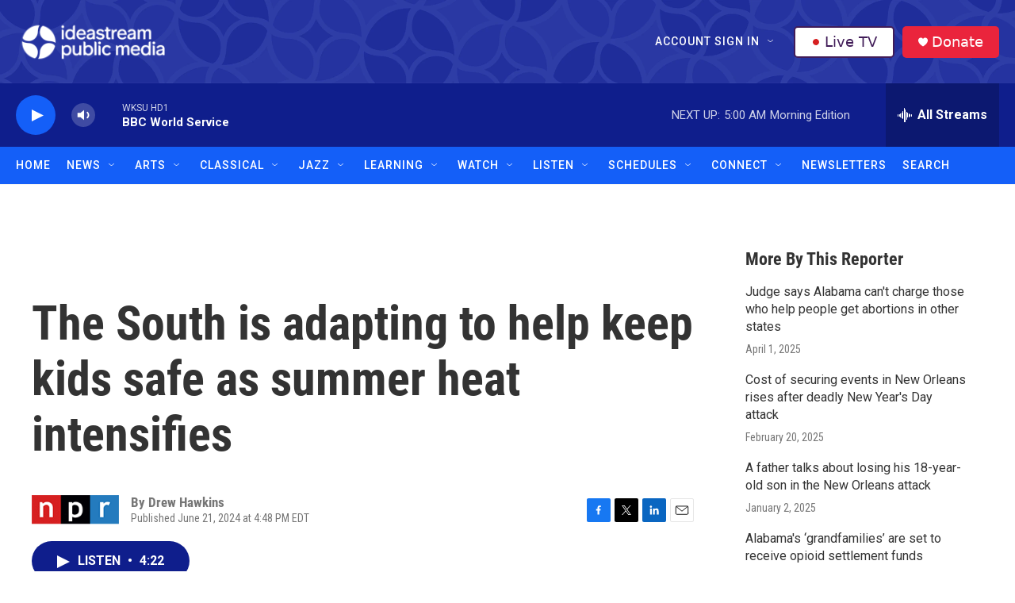

--- FILE ---
content_type: text/html; charset=utf-8
request_url: https://www.google.com/recaptcha/api2/aframe
body_size: 184
content:
<!DOCTYPE HTML><html><head><meta http-equiv="content-type" content="text/html; charset=UTF-8"></head><body><script nonce="JBM2KIsDxZxdmsSD1T4D6Q">/** Anti-fraud and anti-abuse applications only. See google.com/recaptcha */ try{var clients={'sodar':'https://pagead2.googlesyndication.com/pagead/sodar?'};window.addEventListener("message",function(a){try{if(a.source===window.parent){var b=JSON.parse(a.data);var c=clients[b['id']];if(c){var d=document.createElement('img');d.src=c+b['params']+'&rc='+(localStorage.getItem("rc::a")?sessionStorage.getItem("rc::b"):"");window.document.body.appendChild(d);sessionStorage.setItem("rc::e",parseInt(sessionStorage.getItem("rc::e")||0)+1);localStorage.setItem("rc::h",'1769075572094');}}}catch(b){}});window.parent.postMessage("_grecaptcha_ready", "*");}catch(b){}</script></body></html>

--- FILE ---
content_type: text/css
request_url: https://tags.srv.stackadapt.com/sa.css
body_size: -11
content:
:root {
    --sa-uid: '0-d969a40d-08b7-565b-51a5-f28bfa2dcf14';
}